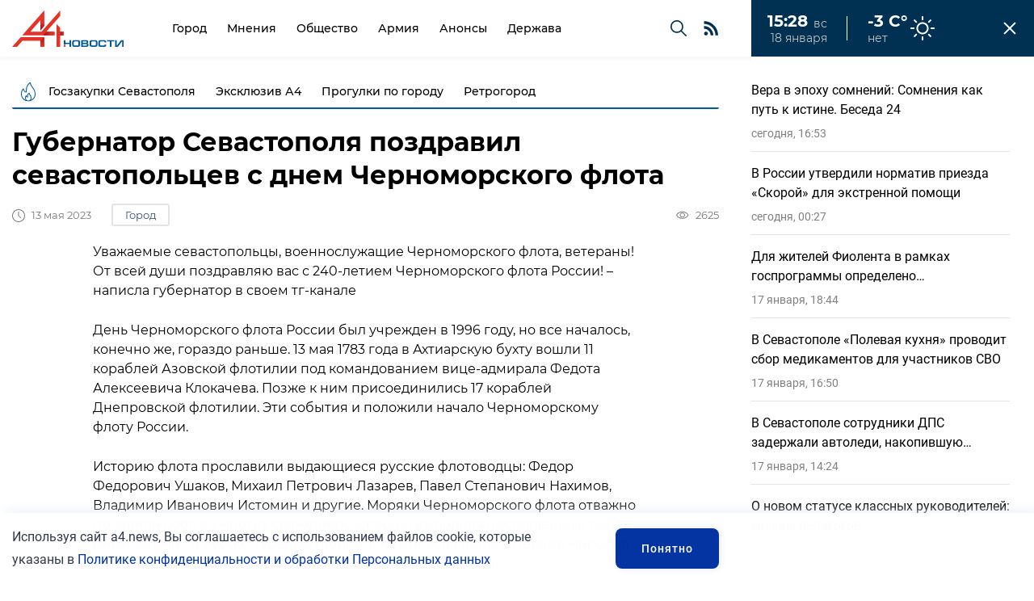

--- FILE ---
content_type: text/html; charset=UTF-8
request_url: https://a4.news/gorod/gubernator_sevastopolya_pozdravil_sevastopolcev_s_dnem_chernomorskogo_flota
body_size: 15187
content:
<!DOCTYPE html>

<html lang="ru">

<head>

	<meta charset="UTF-8" />

	<title>Губернатор Севастополя поздравил севастопольцев с днем Черноморского флота</title>

	<meta name="description" content="Губернатор Севастополя поздравил севастопольцев с днем Черноморского флота" />

	<meta name="keywords" content="Губернатор Севастополя поздравил севастопольцев с днем Черноморского флота" />

	<meta name="viewport" content="width=device-width, initial-scale=1, maximum-scale=1.0, user-scalable=no" />

	<script>
		function fxMobileCheck() {
			var mobile = 550
			var value
			if (window.screen.width <= mobile) {
				value = 'width=' + mobile + ', maximum-scale=1.0, user-scalable=no'
			} else {
				value = 'width=device-width, initial-scale=1, maximum-scale=1.0, user-scalable=no'
			}
			document.querySelector('meta[name=viewport]').setAttribute("content", value)
		}
		fxMobileCheck()
		window.addEventListener('resize', function () {
			fxMobileCheck()
		})
	</script>



	<!--< if($this->settings[3]){ >

		<link rel="shortcut icon" href="<= $this->settings[3]; >" type="image/x-icon"> 

	< } >	-->

	<link rel="apple-touch-icon" sizes="180x180" href="/assets/img/favicon/apple-touch-icon.png">
	<link rel="icon" type="image/png" sizes="32x32" href="/assets/img/favicon/favicon-32x32.png">
	<link rel="icon" type="image/png" sizes="16x16" href="/assets/img/favicon/favicon-16x16.png">
	<link rel="manifest" href="/assets/img/favicon/site.webmanifest">
	<link rel="mask-icon" href="/assets/img/favicon/safari-pinned-tab.svg" color="#e7302a">
	<meta name="msapplication-TileColor" content="#ffffff">
	<meta name="theme-color" content="#ffffff">

	<meta name="yandex-verification" content="16b06e3655d8f38d" />
	

	<link rel="stylesheet" href="/css/main.min.css?v=0002" />
	<link rel="stylesheet" href="/css/swiper-bundle.css">
	<link rel="stylesheet" href="/css/swiper-bundle.min.css">
	<link rel="stylesheet" href="/css/update.css?v=17604564445" />

	<meta itemprop="keywords" name="keywords" content="Губернатор Севастополя поздравил севастопольцев с днем Черноморского флота">
	<meta property="og:type" content="website" />
	<meta property="og:title" content="Губернатор Севастополя поздравил севастопольцев с днем Черноморского флота" />
	<meta data-rh="true" name="twitter:title" content="Губернатор Севастополя поздравил севастопольцев с днем Черноморского флота"/>
	<meta data-rh="true" property="og:type" content="article"/>
	<meta data-rh="true" name="twitter:card" content="summary_large_image"/>
	
			<meta itemprop="description" property="og:description" content="Губернатор Севастополя поздравил севастопольцев с днем Черноморского флота" />
		<meta data-rh="true" name="twitter:description" content="Губернатор Севастополя поздравил севастопольцев с днем Черноморского флота"/>
		<meta property="og:url" content="https://a4.news/gorod/gubernator_sevastopolya_pozdravil_sevastopolcev_s_dnem_chernomorskogo_flota" />
			<meta property="og:image" content="https://a4.news/dir_images/texts_file_5023_l.jpg" />
		<meta data-rh="true" name="twitter:image" content="https://a4.news/dir_images/texts_file_5023_l.jpg"/>
		<meta property="og:site_name" content="https://a4.news"/>
	<meta name="twitter:site" content="https://a4.news">

</head>

<body class="n_lenta_translate">
	<header class="n_header" new-font>
		<div class="container">
			<a href="/" class="n_logo">
				<img src="/assets/img/n_logo.svg" alt="А4 Новости">
			</a>
			<nav class="n_navigation">
				<div class="nav_wrap">
							<a href="/texts/show_group/gorod" class="">Город</a>
		<a href="/texts/show_group/mneniya" class="">Мнения</a>
		<a href="/texts/show_group/obshhestvo" class="">Общество</a>
		<a href="/texts/show_group/armiya" class="">Армия</a>
		<a href="/texts/show_group/anonsy" class="">Анонсы</a>
		<a href="/texts/show_group/derzhava1" class="">Держава</a>
				</div>
				<button class="nav_mobile" popup="newmenu" title="Меню"><span></span></button>
				<a href="/search" class="nav_search" title="Поиск"></a>
				<a href="/rsspage.html" class="nav_rss"></a>
			</nav>
			<div class="n_timenow">
				<div class="clock">
					<div class="up">
						<span class="time"></span>
						<span class="day"></span>
					</div>
					<div class="down">
						<span class="date"></span>
					</div>
				</div>
				<div class="weather clear">
					<span class="temp">-3 С°</span>
					<span class="weat">нет</span>
				</div>
			</div>
		</div>
	</header>
	
	<div class="n_hot" new-font>
		<div class="container">
			<div class="hot_tags">
					<a href="/texts/show_theme/goszakupki_sevastopolya" class="tag">Госзакупки Севастополя</a>
	<a href="/texts/show_theme/eksklyuziv" class="tag">Эксклюзив А4</a>
	<a href="/texts/show_theme/istoriya_sevastopolya" class="tag">Прогулки по городу</a>
	<a href="/texts/show_theme/retrogorod" class="tag">Ретрогород</a>
			</div>
		</div>
	</div>

		<div class="n_lenta">
		<div class="n_lenta__head">
			<span class="n_lenta__title">Лента новостей</span>
			<button class="n_lenta__close"></button>
		</div>
		<div class="n_lenta__list intro_list" data-page_num='1'>
					<div class="intro_item" image="/dir_images/900x600/texts_file_9898_l.jpg">
			<a href="/mneniya/vera_v_epoxu_somnenij_somneniya_kak_put_k_istine_beseda_24" class="title">Вера в эпоху сомнений: Сомнения как путь к истине. Беседа 24</a>
			<div class="params_line">
				<time class="time" datetime="18-01-2026 16:53"></time>
				<span class="views">44</span>
				<a href="/texts/show_group/mneniya" class="tag">Мнения</a>
			</div>
		</div>
		<div class="intro_item" image="/dir_images/900x600/texts_file_9897_l.jpg">
			<a href="/obshhestvo/v_rossii_utverdili_normativ__priezda_skoroj_dlya_ekstrennoj_pomoshhi" class="title">В России утвердили норматив  приезда «Скорой» для экстренной помощи</a>
			<div class="params_line">
				<time class="time" datetime="18-01-2026 00:27"></time>
				<span class="views">54</span>
				<a href="/texts/show_group/obshhestvo" class="tag">Общество</a>
			</div>
		</div>
		<div class="intro_item" image="/dir_images/900x600/texts_file_9895_l.jpg">
			<a href="/gorod/_dlya_zhitelej_fiolenta_v_ramkax_gosprogrammy_opredeleno_finansirovanie_dlya_vodoprovoda_i_podstancii_" class="title"> Для жителей Фиолента в рамках госпрограммы определено финансирование для водопровода и подстанции </a>
			<div class="params_line">
				<time class="time" datetime="17-01-2026 18:44"></time>
				<span class="views">753</span>
				<a href="/texts/show_group/gorod" class="tag">Город</a>
			</div>
		</div>
		<div class="intro_item" image="/dir_images/900x600/texts_file_9894_l.jpg">
			<a href="/gorod/v_sevastopole_polevaya_kuxnya_provodit_sbor_medikamentov_dlya_uchastnikov_svo_" class="title">В Севастополе «Полевая кухня» проводит сбор медикаментов для участников СВО </a>
			<div class="params_line">
				<time class="time" datetime="17-01-2026 16:50"></time>
				<span class="views">1004</span>
				<a href="/texts/show_group/gorod" class="tag">Город</a>
			</div>
		</div>
		<div class="intro_item" image="/dir_images/900x600/texts_file_9893_l.jpg">
			<a href="/proisshestviya/v_sevastopole_sotrudniki_dps_zaderzhali_avtoledi_nakopivshuyu_vnushitelnuyu_summu_neoplachennyx_dolgov" class="title">В Севастополе сотрудники ДПС задержали автоледи, накопившую внушительную сумму неоплаченных долгов</a>
			<div class="params_line">
				<time class="time" datetime="17-01-2026 14:24"></time>
				<span class="views">40</span>
				<a href="/texts/show_group/proisshestviya" class="tag">Происшествия</a>
			</div>
		</div>
		<div class="intro_item" image="/dir_images/900x600/texts_file_9892_l.jpg">
			<a href="/mneniya/o_novom_statuse_klassnyx_rukovoditelej_mnenie_pedagogov" class="title">О новом статусе классных руководителей: мнение педагогов</a>
			<div class="params_line">
				<time class="time" datetime="17-01-2026 00:47"></time>
				<span class="views">81</span>
				<a href="/texts/show_group/mneniya" class="tag">Мнения</a>
			</div>
		</div>
		<div class="intro_item" image="/dir_images/900x600/texts_file_9891_l.jpg">
			<a href="/armiya/v_sevastopole_prostilis__s__mladshim_serzhantom_alekseem_viktorovichem_cvetkovym" class="title">В Севастополе простились  с  младшим сержантом Алексеем Викторовичем Цветковым</a>
			<div class="params_line">
				<time class="time" datetime="16-01-2026 22:24"></time>
				<span class="views">1896</span>
				<a href="/texts/show_group/armiya" class="tag">Армия</a>
			</div>
		</div>
		<div class="intro_item" image="/dir_images/900x600/texts_file_9889_l.jpg">
			<a href="/gorod/deptrans_sevastopolya_zaplatit_450_tys_rublej_postradavshej_na_nebezopasnoj_lestnice" class="title">Дептранс Севастополя заплатит 450 тыс. рублей пострадавшей на небезопасной лестнице</a>
			<div class="params_line">
				<time class="time" datetime="16-01-2026 16:29"></time>
				<span class="views">1007</span>
				<a href="/texts/show_group/gorod" class="tag">Город</a>
			</div>
		</div>
		<div class="intro_item" image="/dir_images/900x600/texts_file_9888_l.jpg">
			<a href="/gorod/sud_likvidiroval_lgotnyj_uchastok_sformirovannyj_na_doroge_v_tsn_granit" class="title">Суд ликвидировал льготный участок, сформированный на дороге в ТСН «Гранит»</a>
			<div class="params_line">
				<time class="time" datetime="16-01-2026 16:03"></time>
				<span class="views">2577</span>
				<a href="/texts/show_group/gorod" class="tag">Город</a>
			</div>
		</div>
		<div class="intro_item" image="/dir_images/900x600/texts_file_9887_l.jpg">
			<a href="/ekonomika/nds_na_usn_v_2026_godu_otvety_na_samye_aktualnye_voprosy_mozhno_najti_na_sajte_fns_rossii" class="title">НДС на УСН в 2026 году: ответы на самые актуальные вопросы можно найти на сайте ФНС России</a>
			<div class="params_line">
				<time class="time" datetime="16-01-2026 14:11"></time>
				<span class="views">42</span>
				<a href="/texts/show_group/ekonomika" class="tag">Экономика</a>
			</div>
		</div>
		<div class="intro_item" image="/dir_images/900x600/texts_file_9886_l.jpg">
			<a href="/gorod/pravitelstvo_sevastopolya_utverdilo_izmeneniya_shtatnoj_chislennosti__rabotnikov_gosuchrezhdenij" class="title">Правительство Севастополя утвердило изменения штатной численности  работников госучреждений</a>
			<div class="params_line">
				<time class="time" datetime="16-01-2026 14:04"></time>
				<span class="views">61</span>
				<a href="/texts/show_group/gorod" class="tag">Город</a>
			</div>
		</div>
		<div class="intro_item" image="/dir_images/900x600/texts_file_9885_l.jpg">
			<a href="/proisshestviya/popytka_terakta_predotvrashhena_v_sevastopole" class="title">Попытка теракта предотвращена в Севастополе</a>
			<div class="params_line">
				<time class="time" datetime="16-01-2026 13:44"></time>
				<span class="views">714</span>
				<a href="/texts/show_group/proisshestviya" class="tag">Происшествия</a>
			</div>
		</div>
		<div class="intro_item" image="/dir_images/900x600/texts_file_9884_l.jpg">
			<a href="/gorod/_na_reshenie_dorozhnyx_problem_kazachej_buxty_i_fiolenta_vydeleno_115__mlrd_rublej" class="title"> На решение дорожных проблем Казачьей бухты и Фиолента выделено 11,5  млрд рублей</a>
			<div class="params_line">
				<time class="time" datetime="15-01-2026 20:50"></time>
				<span class="views">3476</span>
				<a href="/texts/show_group/gorod" class="tag">Город</a>
			</div>
		</div>
		<div class="intro_item" image="/dir_images/900x600/texts_file_9882_l.jpg">
			<a href="/gorod/zhitelnica_balaklavy_nakopila_polmilliona_dolgov_za_kommunalnye_uslugi" class="title">Жительница Балаклавы накопила полмиллиона долгов за коммунальные услуги</a>
			<div class="params_line">
				<time class="time" datetime="15-01-2026 18:03"></time>
				<span class="views">1770</span>
				<a href="/texts/show_group/gorod" class="tag">Город</a>
			</div>
		</div>
		<div class="intro_item" image="/dir_images/900x600/texts_file_9883_l.jpg">
			<a href="/gorod/ot_avtomojki_v_naximovskom_rajone_potrebovali_vzyat_stoki_pod_kontrol" class="title">От автомойки в Нахимовском районе потребовали взять стоки под контроль</a>
			<div class="params_line">
				<time class="time" datetime="15-01-2026 15:06"></time>
				<span class="views">1689</span>
				<a href="/texts/show_group/gorod" class="tag">Город</a>
			</div>
		</div>
		<div class="intro_item" image="/dir_images/900x600/texts_file_9881_l.jpg">
			<a href="/gorod/na_marshrute_katerov_gorod__inkerman_vvodyatsya_dva_dopolnitelnyx_rejsa" class="title">На маршруте катеров «Город – Инкерман» вводятся два дополнительных рейса</a>
			<div class="params_line">
				<time class="time" datetime="15-01-2026 12:59"></time>
				<span class="views">2004</span>
				<a href="/texts/show_group/gorod" class="tag">Город</a>
			</div>
		</div>
		<div class="intro_item" image="/dir_images/900x600/texts_file_9880_l.jpg">
			<a href="/gorod/zhiteli_doma_8_po_ul_gogolya_poluchili_massovye_predpisaniya_sevnaslediya" class="title">Жители дома №8 по ул. Гоголя получили массовые предписания Севнаследия</a>
			<div class="params_line">
				<time class="time" datetime="15-01-2026 12:42"></time>
				<span class="views">1411</span>
				<a href="/texts/show_group/gorod" class="tag">Город</a>
			</div>
		</div>
		<div class="intro_item" image="/dir_images/900x600/texts_file_9879_l.jpg">
			<a href="/gorod/pravila_naznacheniya_edinogo_posobiya__v_2026_godu_chto_izmenilos_dlya_sevastopolskix__semej_" class="title">Правила назначения единого пособия  в 2026 году: что изменилось для севастопольских  семей </a>
			<div class="params_line">
				<time class="time" datetime="15-01-2026 12:15"></time>
				<span class="views">93</span>
				<a href="/texts/show_group/gorod" class="tag">Город</a>
			</div>
		</div>
		<div class="intro_item" image="/dir_images/900x600/texts_file_9878_l.jpg">
			<a href="/gorod/kompaniya_iz_belarusi_provedet_gaz_na_fiolent_k_2029_godu" class="title">Компания из Беларуси проведет газ на Фиолент к 2029 году</a>
			<div class="params_line">
				<time class="time" datetime="14-01-2026 19:41"></time>
				<span class="views">3371</span>
				<a href="/texts/show_group/gorod" class="tag">Город</a>
			</div>
		</div>
		<div class="intro_item" image="/dir_images/900x600/texts_file_9877_l.jpg">
			<a href="/gorod/za_nelegalnyj_detskij_lager_v_rajone_kazachej_buxty_naznachen_shtraf_chetvert_milliona_rublej_" class="title">За нелегальный детский лагерь в районе Казачьей бухты назначен штраф в четверть миллиона рублей </a>
			<div class="params_line">
				<time class="time" datetime="14-01-2026 17:14"></time>
				<span class="views">1413</span>
				<a href="/texts/show_group/gorod" class="tag">Город</a>
			</div>
		</div>
		<div class="intro_item" image="/dir_images/900x600/texts_file_9876_l.jpg">
			<a href="/gorod/posle_vmeshatelstva_prokuratury_deptrans_provel_remont_dorogi_v_s_rossoshanka" class="title">После вмешательства прокуратуры Дептранс провел ремонт дороги в с. Россошанка</a>
			<div class="params_line">
				<time class="time" datetime="14-01-2026 17:08"></time>
				<span class="views">1632</span>
				<a href="/texts/show_group/gorod" class="tag">Город</a>
			</div>
		</div>
		<div class="intro_item" image="/dir_images/900x600/texts_file_9875_l.jpg">
			<a href="/proisshestviya/sotrudniki_narkokontrolya_sevastopolya_zakryli_semejnyj_biznes_" class="title">Сотрудники наркоконтроля Севастополя закрыли «семейный бизнес» </a>
			<div class="params_line">
				<time class="time" datetime="14-01-2026 17:01"></time>
				<span class="views">826</span>
				<a href="/texts/show_group/proisshestviya" class="tag">Происшествия</a>
			</div>
		</div>
		<div class="intro_item" image="/dir_images/900x600/texts_file_9874_l.jpg">
			<a href="/gorod/upravlenie_rosreestra_po_sevastopolyu_raspolozhilos_na_ulice_mayakovskogo" class="title">Управление Росреестра по Севастополю расположилось на улице Маяковского</a>
			<div class="params_line">
				<time class="time" datetime="14-01-2026 16:51"></time>
				<span class="views">1044</span>
				<a href="/texts/show_group/gorod" class="tag">Город</a>
			</div>
		</div>
		<div class="intro_item" image="/dir_images/900x600/texts_file_9873_l.jpg">
			<a href="/kolumnisty/rozhdestvo_v_lukomore_prazdnik_kotoryj_uchit_zhizni_i_lyubvi" class="title">Рождество в «Лукоморье»: праздник, который учит жизни и любви</a>
			<div class="params_line">
				<time class="time" datetime="14-01-2026 15:07"></time>
				<span class="views">489</span>
				<a href="/texts/show_group/kolumnisty" class="tag">Колумнисты</a>
			</div>
		</div>
		<div class="intro_item" image="/dir_images/900x600/texts_file_9872_l.jpg">
			<a href="/gorod/v_sevastopole_sozdadut_rabochuyu_gruppu_dlya_resheniya_problemy_energosnabzheniya_" class="title">В Севастополе создадут рабочую группу для решения проблемы энергоснабжения </a>
			<div class="params_line">
				<time class="time" datetime="14-01-2026 14:40"></time>
				<span class="views">112</span>
				<a href="/texts/show_group/gorod" class="tag">Город</a>
			</div>
		</div>
		<div class="intro_item" image="/dir_images/900x600/texts_file_9871_l.jpg">
			<a href="/gorod/kogda_nachnetsya_rekonstrukciya_mosta_u_zheleznodorozhnogo_vokzala_sevastopolya" class="title">Когда начнется реконструкция моста у железнодорожного вокзала Севастополя?</a>
			<div class="params_line">
				<time class="time" datetime="14-01-2026 11:31"></time>
				<span class="views">2096</span>
				<a href="/texts/show_group/gorod" class="tag">Город</a>
			</div>
		</div>
		<div class="intro_item" image="/dir_images/900x600/texts_file_9870_l.jpg">
			<a href="/gorod/pochemu_robototexnika_v_kazachej_buxte_perestala_byt_besplatnoj" class="title">Почему робототехника в Казачьей бухте перестала быть бесплатной?</a>
			<div class="params_line">
				<time class="time" datetime="13-01-2026 17:53"></time>
				<span class="views">1891</span>
				<a href="/texts/show_group/gorod" class="tag">Город</a>
			</div>
		</div>
		<div class="intro_item" image="/dir_images/900x600/texts_file_9869_l.jpg">
			<a href="/gorod/dlya_stroitelstva_ochistnyx_sooruzhenij_v_karantinnoj_buxte_trebuetsya_federalnaya_zemlya" class="title">Для строительства очистных сооружений в Карантинной бухте требуется федеральная земля</a>
			<div class="params_line">
				<time class="time" datetime="13-01-2026 13:18"></time>
				<span class="views">1224</span>
				<a href="/texts/show_group/gorod" class="tag">Город</a>
			</div>
		</div>
		<div class="intro_item" image="/dir_images/900x600/texts_file_9868_l.jpg">
			<a href="/gorod/gubernator_sevastopolya_naznachil_novogo_rukovoditelya_departamenta_ekonomicheskogo_razvitiya_" class="title">Губернатор Севастополя назначил нового руководителя департамента экономического развития </a>
			<div class="params_line">
				<time class="time" datetime="13-01-2026 11:28"></time>
				<span class="views">1827</span>
				<a href="/texts/show_group/gorod" class="tag">Город</a>
			</div>
		</div>
		<div class="intro_item" image="/dir_images/900x600/texts_file_9867_l.jpg">
			<a href="/armiya/nagrada_nashla_geroya__upolnomochennyj_popravam_cheloveka_v_sevastopole" class="title">Награда нашла героя — Уполномоченный поправам человека в Севастополе</a>
			<div class="params_line">
				<time class="time" datetime="13-01-2026 10:06"></time>
				<span class="views">1225</span>
				<a href="/texts/show_group/armiya" class="tag">Армия</a>
			</div>
		</div>
		</div>
	</div>
	<button class="n_lenta__call">
		<p>Лента <span>новостей</span></p>
	</button>
		
	<main class="n_main" new-font>
		<section class="page">
			<div class="container margins">
				<h1 class="page_name">

	Губернатор Севастополя поздравил севастопольцев с днем Черноморского флота
</h1>

<div class="page_header">

	<div class="status">

		<time class="counter time" datetime="13-05-2023 12:07"></time>

					<a href="/texts/show_group/gorod" class="tag_link">Город</a>
				

	</div>

	<p class="counters">

		<span class="counter comments">0</span>

		<span class="counter views">2625</span>

	</p>

</div>

<div class="page_content">
	<!-- subscribe для тела новости -->
	<!--<div class="insubscribe">
		<span class="name">Подпишитесь на рассылку</span>
		<form class="subscribe ajax-subscribr">

				<div class="inputs">

					<input type="email" placeholder="Введите свой E-mail">

					<input type="submit" value="Подписаться">

				</div>

				<p>Нажимая кнопку «Подписаться», вы даёте согласие на обработку своих персональных данных.</p>

			</form>
	</div>-->

	
	<!-- хз, где находятся блоки -->
	<!--
		<article class="news_person checked" style="grid-area: person1 / person1 / person1 / person1;">
				<div class="image_area">
					<img src="/dir_images/330x256/texts_file_16_l.jpg" alt="" draggable="false">
				</div>
				<div class="content_area">
					<a class="title" href="/texts/show/pamyatniki_sevastopolya_naximov_pavel_stepanovich"></a>
					<p class="text"></p>
					<a href="/texts/show/pamyatniki_sevastopolya_naximov_pavel_stepanovich" class="tag_link">Мнение</a>
					!!!!!!!!!!!!!!! a.tag_link можно обернуть в <div class="status">СЮДА A.tag_link + time, если нужно</div>
				</div>
				<p class="author">
					!!!!! <div class="image_area">!!! img фото редактора</div>
					<a href="/texts/show_user/4" class="name">Колесников Борис</a>
					<span class="who">!!!!!!!!!! ?</span>
				</p>
				<p class="counters">
					!!!! можно counters убрать, их на single нет, а он как основа взят.
				</p>
			</article>
			-->
		<p>Уважаемые севастопольцы, военнослужащие Черноморского флота, ветераны! От всей души поздравляю вас с 240-летием Черноморского флота России! &ndash; написла губернатор в своем тг-канале</p>

<p>День Черноморского флота России был учрежден в 1996 году, но все началось, конечно же, гораздо раньше. 13 мая 1783 года в Ахтиарскую бухту вошли 11 кораблей Азовской флотилии под командованием вице-адмирала Федота Алексеевича Клокачева. Позже к ним присоединились 17 кораблей Днепровской флотилии. Эти события и положили начало Черноморскому флоту России.</p>

<p>Историю флота прославили выдающиеся русские флотоводцы: Федор Федорович Ушаков, Михаил Петрович Лазарев, Павел Степанович Нахимов, Владимир Иванович Истомин и другие. Моряки Черноморского флота отважно проявили себя во многих сражениях, успешно выполняя поставленные перед ними задачи - в Русско-турецкой войне, в Крымской войне, в Первой мировой войне и, конечно же, в годы Великой Отечественной войны.</p>

<p>При распаде Советского Союза Украина пыталась переподчинить&nbsp; себе Черноморский флот, но адмирал Игорь Владимирович Касатонов, на тот момент командующий флотом, сохранил нашу гордость. После образования СНГ, не стал выполнять требование президента Украины о принятии Черноморским флотом украинской присяги. Наоборот, издал свой приказ, запрещавший подчинённым присягать У&shy;краине. Одновременно выступал по местному ТВ, разъяснял, что присягу офицер даёт один раз в жизни, говорил, что Севастополь русский город, что Россия правопреемница СССР, значит, и Черноморский флот - россий&shy;ский!</p>

<p>Легендарный Севастополь основанный как главная база флота - спустя века продолжает гордо держать это знамя. Сегодня наши моряки-черноморцы вновь на переднем крае борьбы с нацистами. Сражаются за нашу страну, за Севастополь!</p>

<p>Мы знаем много о заслугах наших защитников, но я точно уверен, что однажды, с подвигов наших моряков-черноморцев снимут гриф &laquo;совершенно секретно&raquo; и мы&nbsp; услышим еще больше героических историй о тех, кто живет с нами рядом.</p>

<p>Спасибо за службу, за верность Родине! Победа будет за нами!</p>

<p>С Днём Черноморского флота!</p>

</div>

<div class="page_end">

		
	<div class="page_end_report">
		<div>
			<span class="title">Сообщить новость</span>
			<p class="text">Отправьте свою новость в редакцию, расскажите о проблеме или подкиньте тему для публикации.</p>
		</div>
		<div>
			<a class="send" popup="report" href="#">Написать в редакцию</a>
		</div>
	</div>

	<div class="share_links">

		<span class="title">Поделиться</span>

		<script src="https://yastatic.net/es5-shims/0.0.2/es5-shims.min.js"></script>

		<script src="https://yastatic.net/share2/share.js"></script>

		<div class="ya-share2" data-services="vkontakte,telegram,odnoklassniki"></div>

	</div>

</div>

<div class="page_comments">

	<div class="list_title">

		<h2>Комментарии <span>0</span></h2>

	</div>

	<div class="comments_list">

		<form class="reply_form2">

			<input type="text" placeholder="Напишите комментарий ..." required name='text'><input type="submit" value="Отправить">
			<input type='hidden' name='texts_id' value='5023'>
			<input type='hidden' name='reply_id' value='0'>
			
		</form>

		
		<div class="comments_link"><a href="#" class="read">Читать все комментарии (0)</a></div>

	</div>

</div>

<div class="page_last">

	<div class="list_title">

		<h2>Последние новости</h2>

	</div>
	<div class="cat_list" data-page_num='1' grid-position-check grid-position-order grid-position-row>
					<article class="cat_item " ratio="1x1">
				<a href="/mneniya/vera_v_epoxu_somnenij_somneniya_kak_put_k_istine_beseda_24" class="image_area"><img src="/dir_images/330x200/texts_file_9898_l.jpg" alt=""></a>
				<time class="time categoryTime" datetime="18-01-2026 16:53"></time>
								<span class="title">Вера в эпоху сомнений: Сомнения как путь к истине. Беседа 24</span>
				<div class="params_line duo white">
					<span class="views">44</span>
					<a href="/texts/show_group/mneniya" class="tag">Мнения</a>
				</div>
			</article>
					<article class="cat_item " ratio="1x1">
				<a href="/obshhestvo/v_rossii_utverdili_normativ__priezda_skoroj_dlya_ekstrennoj_pomoshhi" class="image_area"><img src="/dir_images/330x200/texts_file_9897_l.jpg" alt=""></a>
				<time class="time categoryTime" datetime="18-01-2026 00:27"></time>
								<span class="title">В России утвердили норматив  приезда «Скорой» для экстренной помощи</span>
				<div class="params_line duo white">
					<span class="views">54</span>
					<a href="/texts/show_group/obshhestvo" class="tag">Общество</a>
				</div>
			</article>
					<article class="cat_item mobile" ratio="1x1">
				<a href="/gorod/_dlya_zhitelej_fiolenta_v_ramkax_gosprogrammy_opredeleno_finansirovanie_dlya_vodoprovoda_i_podstancii_" class="image_area"><img src="/dir_images/330x200/texts_file_9895_l.jpg" alt=""></a>
				<time class="time categoryTime" datetime="17-01-2026 18:44"></time>
								<span class="title"> Для жителей Фиолента в рамках госпрограммы определено финансирование для водопровода и подстанции </span>
				<div class="params_line duo white">
					<span class="views">753</span>
					<a href="/texts/show_group/gorod" class="tag">Город</a>
				</div>
			</article>
					<article class="cat_item mobile" ratio="1x1">
				<a href="/gorod/v_sevastopole_polevaya_kuxnya_provodit_sbor_medikamentov_dlya_uchastnikov_svo_" class="image_area"><img src="/dir_images/330x200/texts_file_9894_l.jpg" alt=""></a>
				<time class="time categoryTime" datetime="17-01-2026 16:50"></time>
								<span class="title">В Севастополе «Полевая кухня» проводит сбор медикаментов для участников СВО </span>
				<div class="params_line duo white">
					<span class="views">1004</span>
					<a href="/texts/show_group/gorod" class="tag">Город</a>
				</div>
			</article>
					<article class="cat_item " ratio="1x1">
				<a href="/proisshestviya/v_sevastopole_sotrudniki_dps_zaderzhali_avtoledi_nakopivshuyu_vnushitelnuyu_summu_neoplachennyx_dolgov" class="image_area"><img src="/dir_images/330x200/texts_file_9893_l.jpg" alt=""></a>
				<time class="time categoryTime" datetime="17-01-2026 14:24"></time>
								<span class="title">В Севастополе сотрудники ДПС задержали автоледи, накопившую внушительную сумму неоплаченных долгов</span>
				<div class="params_line duo white">
					<span class="views">40</span>
					<a href="/texts/show_group/proisshestviya" class="tag">Происшествия</a>
				</div>
			</article>
					<article class="cat_item " ratio="1x1">
				<a href="/mneniya/o_novom_statuse_klassnyx_rukovoditelej_mnenie_pedagogov" class="image_area"><img src="/dir_images/330x200/texts_file_9892_l.jpg" alt=""></a>
				<time class="time categoryTime" datetime="17-01-2026 00:47"></time>
								<span class="title">О новом статусе классных руководителей: мнение педагогов</span>
				<div class="params_line duo white">
					<span class="views">81</span>
					<a href="/texts/show_group/mneniya" class="tag">Мнения</a>
				</div>
			</article>
					<article class="cat_item " ratio="1x1">
				<a href="/armiya/v_sevastopole_prostilis__s__mladshim_serzhantom_alekseem_viktorovichem_cvetkovym" class="image_area"><img src="/dir_images/330x200/texts_file_9891_l.jpg" alt=""></a>
				<time class="time categoryTime" datetime="16-01-2026 22:24"></time>
								<span class="title">В Севастополе простились  с  младшим сержантом Алексеем Викторовичем Цветковым</span>
				<div class="params_line duo white">
					<span class="views">1896</span>
					<a href="/texts/show_group/armiya" class="tag">Армия</a>
				</div>
			</article>
					<article class="cat_item " ratio="1x1">
				<a href="/gorod/deptrans_sevastopolya_zaplatit_450_tys_rublej_postradavshej_na_nebezopasnoj_lestnice" class="image_area"><img src="/dir_images/330x200/texts_file_9889_l.jpg" alt=""></a>
				<time class="time categoryTime" datetime="16-01-2026 16:29"></time>
								<span class="title">Дептранс Севастополя заплатит 450 тыс. рублей пострадавшей на небезопасной лестнице</span>
				<div class="params_line duo white">
					<span class="views">1007</span>
					<a href="/texts/show_group/gorod" class="tag">Город</a>
				</div>
			</article>
			</div>
</div>			</div>
		</section>
	</main>

	<footer>

		<div class="container">

			<address class="address">

				<a class="logo" href="/"><img src="/assets/img/02.png" alt="Logotype"></a>
				<div class="footer_text"><p>&copy;2021-2025&nbsp;&quot;А4 Новости&quot;. При использовании материалов сайта ссылка обязательна.</p>

<p>&nbsp;</p>

<p><a href="https://a4.news/pages/show/politic" target="_blank">Политика конфиденциальности и обработки персональных данных</a></p></div>
				<div class="socials">

					<span>Мы в сети</span>

					
					<a href="https://vk.com/a4news" target='_blank'><img src="/assets/img/svg/vk.png" alt=""></a>
					<a href="https://t.me/a4news_sev" target='_blank'><img src="/assets/img/svg/telegram.png" alt=""></a>
					<a href="https://ok.ru/profile/578073170766" target='_blank'><img src="/assets/img/svg/odnokl.png" alt=""></a>
				</div>

				<a class="footer_link phone" ">sevastopol@a4.news</a>

				<a class="footer_link loc" ">+7 (978) 589 90 90</a>

			</address>

			<div class="menu">

				<h6 class="footer_title">Меню</h6>

						<a href="/texts/show_all" class="footer_link">Все новости</a>
		<a href="/texts/show_group/kolumnisty" class="footer_link">Авторские колонки</a>
				
				<br>
				<button class="ticket_button" popup="report">Сообщить новость</button>

			</div>

			<div class="about">

				<h6 class="footer_title">О нас</h6>

				<p class="footer_text"><p>&copy;2021-2025&nbsp;&quot;А4 Новости&quot;. При использовании материалов сайта ссылка обязательна.</p>

<p>&nbsp;</p>

<p><a href="https://a4.news/pages/show/politic" target="_blank">Политика конфиденциальности и обработки персональных данных</a></p></p>

			</div>

			<form class="subscribe ajax-subscribr">

				<div class="inputs">

					<input type="email" placeholder="Введите свой E-mail" required  name='email'>

					<input type="submit" value="Подписаться">

				</div>
				
				<div class="rules">
					<div><input type='checkbox' checked name='is_confirm' id='confirm4' required></div>
					<div><label for='confirm4'>Я соглашаюсь с <a href="http://a4.news/pages/show/politic" target="_blank">Политикой конфиденциальности и обработки персональных данных</a> и&nbsp;даю <a href="http://a4.news/pages/show/soglasie" target="_blank">согласие на обработку персональных данных</a>.</label></div>
				</div>

				<p>Подпишитесь на рассылку «А4 Новости»</p>

			</form>

			<div class="copyright"><div class="copyright_content"><p>&nbsp;</p>

<p>Сетевое издание &laquo;А4 Новости&raquo; (18+) зарегистрировано Федеральной службой по надзору в сфере связи, информационных технологий и массовых коммуникаций (Роскомнадзор). Реестровая запись ЭЛ № ФС 77 - 81474 от 16.07.2021</p>

<p>Учредитель: Общество с ограниченной ответственностью &quot;Инфоаналитика&quot;. Юридический адрес: 299011, г. Севастополь, пр-т Нахимова, дом 11, офис 10</p>

<p>Главный редактор: Колесников Борис Дмитриевич, тел. +7 (978) 811-83-80</p>

<p>&nbsp;</p>

<p>&nbsp;</p>

<p>&nbsp;</p>

<p>Разработка сайта <a href="https://trinity.promo/">TrinityPromo</a></p>
</div> <!-- Yandex.Metrika counter -->
<script type="text/javascript" >
   (function(m,e,t,r,i,k,a){m[i]=m[i]||function(){(m[i].a=m[i].a||[]).push(arguments)};
   m[i].l=1*new Date();
   for (var j = 0; j < document.scripts.length; j++) {if (document.scripts[j].src === r) { return; }}
   k=e.createElement(t),a=e.getElementsByTagName(t)[0],k.async=1,k.src=r,a.parentNode.insertBefore(k,a)})
   (window, document, "script", "https://mc.yandex.ru/metrika/tag.js", "ym");

   ym(67625629, "init", {
        clickmap:true,
        trackLinks:true,
        accurateTrackBounce:true,
        webvisor:true
   });
</script>
<noscript><div><img src="https://mc.yandex.ru/watch/67625629" style="position:absolute; left:-9999px;" alt="" /></div></noscript>
<!-- /Yandex.Metrika counter -->
<!--LiveInternet counter--><a href="//www.liveinternet.ru/click"
target="_blank"><img id="licnt7149" width="31" height="31" style="border:0" 
title="LiveInternet"
src="[data-uri]"
alt=""/></a><script>(function(d,s){d.getElementById("licnt7149").src=
"//counter.yadro.ru/hit?t44.5;r"+escape(d.referrer)+
((typeof(s)=="undefined")?"":";s"+s.width+"*"+s.height+"*"+
(s.colorDepth?s.colorDepth:s.pixelDepth))+";u"+escape(d.URL)+
";h"+escape(d.title.substring(0,150))+";"+Math.random()})
(document,screen)</script><!--/LiveInternet-->
</div>

		</div>

	</footer>
	
	<div class="sCookie">
		<div class="container">
			<div class="sCookie__content">
				<p class="sCookie__content-text">Используя сайт a4.news, Вы&nbsp;соглашаетесь с&nbsp;использованием файлов cookie, которые указаны&nbsp;в&nbsp;<a href="https://a4.news/pages/show/politic" target="_blank">Политике конфиденциальности и&nbsp;обработки Персональных данных</a></p>
				<button class="sCookie__content-accept sButton" data-styles="c2">Понятно</button>
			</div>
		</div>
	</div>

	
	<noindex class="popupArea">
					<div class="popupWindow aside right" popup="lenta">
				<span class="aside_title">Лента новостей</span>
				<button class="popupClose"></button>
				<div class="intro_list" data-page_num='1'>
							<div class="intro_item" image="/dir_images/900x600/texts_file_9898_l.jpg">
			<a href="/mneniya/vera_v_epoxu_somnenij_somneniya_kak_put_k_istine_beseda_24" class="title">Вера в эпоху сомнений: Сомнения как путь к истине. Беседа 24</a>
			<div class="params_line">
				<time class="time" datetime="18-01-2026 16:53"></time>
				<span class="views">44</span>
				<a href="/texts/show_group/mneniya" class="tag">Мнения</a>
			</div>
		</div>
		<div class="intro_item" image="/dir_images/900x600/texts_file_9897_l.jpg">
			<a href="/obshhestvo/v_rossii_utverdili_normativ__priezda_skoroj_dlya_ekstrennoj_pomoshhi" class="title">В России утвердили норматив  приезда «Скорой» для экстренной помощи</a>
			<div class="params_line">
				<time class="time" datetime="18-01-2026 00:27"></time>
				<span class="views">54</span>
				<a href="/texts/show_group/obshhestvo" class="tag">Общество</a>
			</div>
		</div>
		<div class="intro_item" image="/dir_images/900x600/texts_file_9895_l.jpg">
			<a href="/gorod/_dlya_zhitelej_fiolenta_v_ramkax_gosprogrammy_opredeleno_finansirovanie_dlya_vodoprovoda_i_podstancii_" class="title"> Для жителей Фиолента в рамках госпрограммы определено финансирование для водопровода и подстанции </a>
			<div class="params_line">
				<time class="time" datetime="17-01-2026 18:44"></time>
				<span class="views">753</span>
				<a href="/texts/show_group/gorod" class="tag">Город</a>
			</div>
		</div>
		<div class="intro_item" image="/dir_images/900x600/texts_file_9894_l.jpg">
			<a href="/gorod/v_sevastopole_polevaya_kuxnya_provodit_sbor_medikamentov_dlya_uchastnikov_svo_" class="title">В Севастополе «Полевая кухня» проводит сбор медикаментов для участников СВО </a>
			<div class="params_line">
				<time class="time" datetime="17-01-2026 16:50"></time>
				<span class="views">1004</span>
				<a href="/texts/show_group/gorod" class="tag">Город</a>
			</div>
		</div>
		<div class="intro_item" image="/dir_images/900x600/texts_file_9893_l.jpg">
			<a href="/proisshestviya/v_sevastopole_sotrudniki_dps_zaderzhali_avtoledi_nakopivshuyu_vnushitelnuyu_summu_neoplachennyx_dolgov" class="title">В Севастополе сотрудники ДПС задержали автоледи, накопившую внушительную сумму неоплаченных долгов</a>
			<div class="params_line">
				<time class="time" datetime="17-01-2026 14:24"></time>
				<span class="views">40</span>
				<a href="/texts/show_group/proisshestviya" class="tag">Происшествия</a>
			</div>
		</div>
		<div class="intro_item" image="/dir_images/900x600/texts_file_9892_l.jpg">
			<a href="/mneniya/o_novom_statuse_klassnyx_rukovoditelej_mnenie_pedagogov" class="title">О новом статусе классных руководителей: мнение педагогов</a>
			<div class="params_line">
				<time class="time" datetime="17-01-2026 00:47"></time>
				<span class="views">81</span>
				<a href="/texts/show_group/mneniya" class="tag">Мнения</a>
			</div>
		</div>
		<div class="intro_item" image="/dir_images/900x600/texts_file_9891_l.jpg">
			<a href="/armiya/v_sevastopole_prostilis__s__mladshim_serzhantom_alekseem_viktorovichem_cvetkovym" class="title">В Севастополе простились  с  младшим сержантом Алексеем Викторовичем Цветковым</a>
			<div class="params_line">
				<time class="time" datetime="16-01-2026 22:24"></time>
				<span class="views">1896</span>
				<a href="/texts/show_group/armiya" class="tag">Армия</a>
			</div>
		</div>
		<div class="intro_item" image="/dir_images/900x600/texts_file_9889_l.jpg">
			<a href="/gorod/deptrans_sevastopolya_zaplatit_450_tys_rublej_postradavshej_na_nebezopasnoj_lestnice" class="title">Дептранс Севастополя заплатит 450 тыс. рублей пострадавшей на небезопасной лестнице</a>
			<div class="params_line">
				<time class="time" datetime="16-01-2026 16:29"></time>
				<span class="views">1007</span>
				<a href="/texts/show_group/gorod" class="tag">Город</a>
			</div>
		</div>
		<div class="intro_item" image="/dir_images/900x600/texts_file_9888_l.jpg">
			<a href="/gorod/sud_likvidiroval_lgotnyj_uchastok_sformirovannyj_na_doroge_v_tsn_granit" class="title">Суд ликвидировал льготный участок, сформированный на дороге в ТСН «Гранит»</a>
			<div class="params_line">
				<time class="time" datetime="16-01-2026 16:03"></time>
				<span class="views">2577</span>
				<a href="/texts/show_group/gorod" class="tag">Город</a>
			</div>
		</div>
		<div class="intro_item" image="/dir_images/900x600/texts_file_9887_l.jpg">
			<a href="/ekonomika/nds_na_usn_v_2026_godu_otvety_na_samye_aktualnye_voprosy_mozhno_najti_na_sajte_fns_rossii" class="title">НДС на УСН в 2026 году: ответы на самые актуальные вопросы можно найти на сайте ФНС России</a>
			<div class="params_line">
				<time class="time" datetime="16-01-2026 14:11"></time>
				<span class="views">42</span>
				<a href="/texts/show_group/ekonomika" class="tag">Экономика</a>
			</div>
		</div>
		<div class="intro_item" image="/dir_images/900x600/texts_file_9886_l.jpg">
			<a href="/gorod/pravitelstvo_sevastopolya_utverdilo_izmeneniya_shtatnoj_chislennosti__rabotnikov_gosuchrezhdenij" class="title">Правительство Севастополя утвердило изменения штатной численности  работников госучреждений</a>
			<div class="params_line">
				<time class="time" datetime="16-01-2026 14:04"></time>
				<span class="views">61</span>
				<a href="/texts/show_group/gorod" class="tag">Город</a>
			</div>
		</div>
		<div class="intro_item" image="/dir_images/900x600/texts_file_9885_l.jpg">
			<a href="/proisshestviya/popytka_terakta_predotvrashhena_v_sevastopole" class="title">Попытка теракта предотвращена в Севастополе</a>
			<div class="params_line">
				<time class="time" datetime="16-01-2026 13:44"></time>
				<span class="views">714</span>
				<a href="/texts/show_group/proisshestviya" class="tag">Происшествия</a>
			</div>
		</div>
		<div class="intro_item" image="/dir_images/900x600/texts_file_9884_l.jpg">
			<a href="/gorod/_na_reshenie_dorozhnyx_problem_kazachej_buxty_i_fiolenta_vydeleno_115__mlrd_rublej" class="title"> На решение дорожных проблем Казачьей бухты и Фиолента выделено 11,5  млрд рублей</a>
			<div class="params_line">
				<time class="time" datetime="15-01-2026 20:50"></time>
				<span class="views">3476</span>
				<a href="/texts/show_group/gorod" class="tag">Город</a>
			</div>
		</div>
		<div class="intro_item" image="/dir_images/900x600/texts_file_9882_l.jpg">
			<a href="/gorod/zhitelnica_balaklavy_nakopila_polmilliona_dolgov_za_kommunalnye_uslugi" class="title">Жительница Балаклавы накопила полмиллиона долгов за коммунальные услуги</a>
			<div class="params_line">
				<time class="time" datetime="15-01-2026 18:03"></time>
				<span class="views">1770</span>
				<a href="/texts/show_group/gorod" class="tag">Город</a>
			</div>
		</div>
		<div class="intro_item" image="/dir_images/900x600/texts_file_9883_l.jpg">
			<a href="/gorod/ot_avtomojki_v_naximovskom_rajone_potrebovali_vzyat_stoki_pod_kontrol" class="title">От автомойки в Нахимовском районе потребовали взять стоки под контроль</a>
			<div class="params_line">
				<time class="time" datetime="15-01-2026 15:06"></time>
				<span class="views">1689</span>
				<a href="/texts/show_group/gorod" class="tag">Город</a>
			</div>
		</div>
		<div class="intro_item" image="/dir_images/900x600/texts_file_9881_l.jpg">
			<a href="/gorod/na_marshrute_katerov_gorod__inkerman_vvodyatsya_dva_dopolnitelnyx_rejsa" class="title">На маршруте катеров «Город – Инкерман» вводятся два дополнительных рейса</a>
			<div class="params_line">
				<time class="time" datetime="15-01-2026 12:59"></time>
				<span class="views">2004</span>
				<a href="/texts/show_group/gorod" class="tag">Город</a>
			</div>
		</div>
		<div class="intro_item" image="/dir_images/900x600/texts_file_9880_l.jpg">
			<a href="/gorod/zhiteli_doma_8_po_ul_gogolya_poluchili_massovye_predpisaniya_sevnaslediya" class="title">Жители дома №8 по ул. Гоголя получили массовые предписания Севнаследия</a>
			<div class="params_line">
				<time class="time" datetime="15-01-2026 12:42"></time>
				<span class="views">1411</span>
				<a href="/texts/show_group/gorod" class="tag">Город</a>
			</div>
		</div>
		<div class="intro_item" image="/dir_images/900x600/texts_file_9879_l.jpg">
			<a href="/gorod/pravila_naznacheniya_edinogo_posobiya__v_2026_godu_chto_izmenilos_dlya_sevastopolskix__semej_" class="title">Правила назначения единого пособия  в 2026 году: что изменилось для севастопольских  семей </a>
			<div class="params_line">
				<time class="time" datetime="15-01-2026 12:15"></time>
				<span class="views">93</span>
				<a href="/texts/show_group/gorod" class="tag">Город</a>
			</div>
		</div>
		<div class="intro_item" image="/dir_images/900x600/texts_file_9878_l.jpg">
			<a href="/gorod/kompaniya_iz_belarusi_provedet_gaz_na_fiolent_k_2029_godu" class="title">Компания из Беларуси проведет газ на Фиолент к 2029 году</a>
			<div class="params_line">
				<time class="time" datetime="14-01-2026 19:41"></time>
				<span class="views">3371</span>
				<a href="/texts/show_group/gorod" class="tag">Город</a>
			</div>
		</div>
		<div class="intro_item" image="/dir_images/900x600/texts_file_9877_l.jpg">
			<a href="/gorod/za_nelegalnyj_detskij_lager_v_rajone_kazachej_buxty_naznachen_shtraf_chetvert_milliona_rublej_" class="title">За нелегальный детский лагерь в районе Казачьей бухты назначен штраф в четверть миллиона рублей </a>
			<div class="params_line">
				<time class="time" datetime="14-01-2026 17:14"></time>
				<span class="views">1413</span>
				<a href="/texts/show_group/gorod" class="tag">Город</a>
			</div>
		</div>
		<div class="intro_item" image="/dir_images/900x600/texts_file_9876_l.jpg">
			<a href="/gorod/posle_vmeshatelstva_prokuratury_deptrans_provel_remont_dorogi_v_s_rossoshanka" class="title">После вмешательства прокуратуры Дептранс провел ремонт дороги в с. Россошанка</a>
			<div class="params_line">
				<time class="time" datetime="14-01-2026 17:08"></time>
				<span class="views">1632</span>
				<a href="/texts/show_group/gorod" class="tag">Город</a>
			</div>
		</div>
		<div class="intro_item" image="/dir_images/900x600/texts_file_9875_l.jpg">
			<a href="/proisshestviya/sotrudniki_narkokontrolya_sevastopolya_zakryli_semejnyj_biznes_" class="title">Сотрудники наркоконтроля Севастополя закрыли «семейный бизнес» </a>
			<div class="params_line">
				<time class="time" datetime="14-01-2026 17:01"></time>
				<span class="views">826</span>
				<a href="/texts/show_group/proisshestviya" class="tag">Происшествия</a>
			</div>
		</div>
		<div class="intro_item" image="/dir_images/900x600/texts_file_9874_l.jpg">
			<a href="/gorod/upravlenie_rosreestra_po_sevastopolyu_raspolozhilos_na_ulice_mayakovskogo" class="title">Управление Росреестра по Севастополю расположилось на улице Маяковского</a>
			<div class="params_line">
				<time class="time" datetime="14-01-2026 16:51"></time>
				<span class="views">1044</span>
				<a href="/texts/show_group/gorod" class="tag">Город</a>
			</div>
		</div>
		<div class="intro_item" image="/dir_images/900x600/texts_file_9873_l.jpg">
			<a href="/kolumnisty/rozhdestvo_v_lukomore_prazdnik_kotoryj_uchit_zhizni_i_lyubvi" class="title">Рождество в «Лукоморье»: праздник, который учит жизни и любви</a>
			<div class="params_line">
				<time class="time" datetime="14-01-2026 15:07"></time>
				<span class="views">489</span>
				<a href="/texts/show_group/kolumnisty" class="tag">Колумнисты</a>
			</div>
		</div>
		<div class="intro_item" image="/dir_images/900x600/texts_file_9872_l.jpg">
			<a href="/gorod/v_sevastopole_sozdadut_rabochuyu_gruppu_dlya_resheniya_problemy_energosnabzheniya_" class="title">В Севастополе создадут рабочую группу для решения проблемы энергоснабжения </a>
			<div class="params_line">
				<time class="time" datetime="14-01-2026 14:40"></time>
				<span class="views">112</span>
				<a href="/texts/show_group/gorod" class="tag">Город</a>
			</div>
		</div>
		<div class="intro_item" image="/dir_images/900x600/texts_file_9871_l.jpg">
			<a href="/gorod/kogda_nachnetsya_rekonstrukciya_mosta_u_zheleznodorozhnogo_vokzala_sevastopolya" class="title">Когда начнется реконструкция моста у железнодорожного вокзала Севастополя?</a>
			<div class="params_line">
				<time class="time" datetime="14-01-2026 11:31"></time>
				<span class="views">2096</span>
				<a href="/texts/show_group/gorod" class="tag">Город</a>
			</div>
		</div>
		<div class="intro_item" image="/dir_images/900x600/texts_file_9870_l.jpg">
			<a href="/gorod/pochemu_robototexnika_v_kazachej_buxte_perestala_byt_besplatnoj" class="title">Почему робототехника в Казачьей бухте перестала быть бесплатной?</a>
			<div class="params_line">
				<time class="time" datetime="13-01-2026 17:53"></time>
				<span class="views">1891</span>
				<a href="/texts/show_group/gorod" class="tag">Город</a>
			</div>
		</div>
		<div class="intro_item" image="/dir_images/900x600/texts_file_9869_l.jpg">
			<a href="/gorod/dlya_stroitelstva_ochistnyx_sooruzhenij_v_karantinnoj_buxte_trebuetsya_federalnaya_zemlya" class="title">Для строительства очистных сооружений в Карантинной бухте требуется федеральная земля</a>
			<div class="params_line">
				<time class="time" datetime="13-01-2026 13:18"></time>
				<span class="views">1224</span>
				<a href="/texts/show_group/gorod" class="tag">Город</a>
			</div>
		</div>
		<div class="intro_item" image="/dir_images/900x600/texts_file_9868_l.jpg">
			<a href="/gorod/gubernator_sevastopolya_naznachil_novogo_rukovoditelya_departamenta_ekonomicheskogo_razvitiya_" class="title">Губернатор Севастополя назначил нового руководителя департамента экономического развития </a>
			<div class="params_line">
				<time class="time" datetime="13-01-2026 11:28"></time>
				<span class="views">1827</span>
				<a href="/texts/show_group/gorod" class="tag">Город</a>
			</div>
		</div>
		<div class="intro_item" image="/dir_images/900x600/texts_file_9867_l.jpg">
			<a href="/armiya/nagrada_nashla_geroya__upolnomochennyj_popravam_cheloveka_v_sevastopole" class="title">Награда нашла героя — Уполномоченный поправам человека в Севастополе</a>
			<div class="params_line">
				<time class="time" datetime="13-01-2026 10:06"></time>
				<span class="views">1225</span>
				<a href="/texts/show_group/armiya" class="tag">Армия</a>
			</div>
		</div>
				</div>
			</div>
					
		<div class="popupWindow aside left" popup="newmenu">
			<span class="aside_title">Меню</span>
			<nav class="menu_nav">
						<a href="/texts/show_group/gorod" class="">Город</a>
		<a href="/texts/show_group/mneniya" class="">Мнения</a>
		<a href="/texts/show_group/obshhestvo" class="">Общество</a>
		<a href="/texts/show_group/armiya" class="">Армия</a>
		<a href="/texts/show_group/anonsy" class="">Анонсы</a>
		<a href="/texts/show_group/derzhava1" class="">Держава</a>
			</nav>
			<div class="menu_ticket">
				<span class="ticket_title">Сообщить новость</span>
				<p class="ticket_description">Отправьте свою новость в редакцию, расскажите о проблеме или подкиньте тему для публикации</p>
				<button class="ticket_button" popup="report">Написать в редакцию</button>
			</div>
			<button class="popupClose"></button>
		</div>

		<div class="popupWindow" popup="cabinet">

			<a href="#" class="logo"><img src="/assets/img/svg/logo-color.svg" alt=""></a>

			<form class="login" action="#">

				<span class="title">Личный кабинет</span>

				<label>

					<input type="text" name='login' placeholder="Телефон или e-mail" required>

				</label>

				<label>

					<input type="password" name='password' placeholder="Пароль" required>

				</label>

				<span class="error"></span>

				<input type="submit" value="Войти">

				<div class="form_footer">

					<button class="forgot">Забыли пароль?</button>

					<button class="create">Создать аккаунт</button>

				</div>

			</form>

			<form class="create reg-form" action="#">

				<span class="title">Регистрация в личном кабинете</span>

				<label>

					<input type="email" placeholder="E-mail" name='email' required>

				</label>

				<label password>

					<input type="password" name='password' id='pwd1' placeholder="Придумайте пароль" required>

					<button class="toggle"></button>

				</label>

				<label password>

					<input type="password" id='pwd2' placeholder="Повторите пароль" required>

					<button class="toggle"></button>

				</label>

				<span class="error">Такой e-mail уже используется</span>

				<input type="submit" value="Регистрация">

				<div class="form_footer">

					<button class="forgot">Забыли пароль?</button>

					<button class="login">Войти в аккаунт</button>

				</div>

			</form>

			<form class="forgot remember-form" action="#">

				<span class="title">Восстановление пароля</span>

				<label>

					<input type="text" placeholder="Ваш телефон или e-mail" name='login'>

				</label>

				<span class="error"></span>

				<input type="submit" value="Далее">

				<div class="form_footer">

					<button class="login">Войти в аккаунт</button>

					<button class="create">Создать аккаунт</button>

				</div>

			</form>

			<button class="popupClose"></button>

		</div>

		<div class="popupWindow" popup="report">

			<a href="#" class="logo"><img src="/assets/img/svg/logo-color.svg" alt=""></a>

			<span class="title">Связь с редакцией</span>

			<p class="text"><b>Пожалуйста, оставьте настоящие данные, чтобы мы могли связаться с вами и уточнить информацию.</b> При необходимости мы гарантируем вам анонимность.</p>

			<form class="report ajax" action="#">

				<label>

					<input type="text" placeholder="Ваше имя" name='name' required>

				</label>

				<label>

					<input type="text" placeholder="Телефон или e-mail"  name='phone' required>

				</label>

				<textarea placeholder="Текст сообщения" name='text' required></textarea>

				<input type="file" name="file" id="file" class="input-file">

				<label for="file" class="btn btn-tertiary js-labelFile">

					<span class="js-fileName">Загрузить файл</span>

				</label>

				<div class="rules">
					<div><input type='checkbox' checked name='is_confirm' id='confirm2' required></div>
					<div><label for='confirm2'>Я соглашаюсь с <a href="http://a4.news/pages/show/politic" target="_blank">Политикой конфиденциальности и обработки персональных данных</a> и&nbsp;даю <a href="http://a4.news/pages/show/soglasie" target="_blank">согласие на обработку персональных данных</a>.</label></div>
				</div>

				<span class="error"></span>

				<input type="submit" value="Отправить">

			</form>

			<button class="popupClose"></button>

		</div>

		<div class="popupWindow" popup="menu">

			<span class="title">Все рубрики</span>

			<div class="links_list">

				<div class="main">

							<a href="/texts/show_group/gorod" class="">Город</a>
		<a href="/texts/show_group/mneniya" class="">Мнения</a>
		<a href="/texts/show_group/obshhestvo" class="">Общество</a>
		<a href="/texts/show_group/armiya" class="">Армия</a>
		<a href="/texts/show_group/anonsy" class="">Анонсы</a>
		<a href="/texts/show_group/derzhava1" class="">Держава</a>

				</div>

				<div class="dop">

							<a href="/texts/show_group/turizm" class="">Туризм</a>

				</div>

			</div>

			<button class="popupClose"></button>

		</div>

		

		
			<div class="popupWindow" popup="soclogin">

				<a href="/" class="logo"><img src="/assets/img/svg/logo-color.svg" alt=""></a>

				<span class="title">Личный кабинет пользователя</span>

				<form action='#' class='login-form' style='width: 100%;'>
					<div class="socloginform">
						<label>
		
							<input type="text" name='login' placeholder="E-mail" required>
		
						</label>
		
						<label>
		
							<input type="password" name='password' placeholder="Пароль" required>
		
						</label>
						<span class='error'></span>
						<input type="submit" value="Войти">
						<button class="socloginregister" popup="cabinet">Регистрация аккаунта</button>
					</div>
				</form>
	
				<span class="title subtitle">или воспользуйтесь аккаунтом в соц. сетях</span>

				<p class="soc_text">Зайдите через вашу социальную сеть, чтобы иметь возможность комментировать и оценивать комментарии пользователей.</p>

				<script src="//ulogin.ru/js/ulogin.js"></script>

				<div id="uLogin" data-ulogin="display=panel;theme=flat;fields=first_name,last_name;providers=vkontakte,google,twitter,facebook,odnoklassniki;hidden=;redirect_uri=;mobilebuttons=0;callback=login_delay"></div>

				<button class="popupClose"></button>
			</div>

		

			<div class="popupWindow text" popup="createthx">

				<a href="#" class="logo"><img src="/assets/img/svg/logo-color.svg" alt=""></a>

				<span class="title">Аккаунт успешно создан</span>

				<p class="text">Lorem ipsum dolor sit amet consectetur adipisicing elit. Perspiciatis, earum?</p>

				<button class="popupClose"></button>

			</div>

		
		<div class="popupWindow text" popup="forgotthx">

			<a href="#" class="logo"><img src="/assets/img/svg/logo-color.svg" alt=""></a>

			<span class="title">Ссылка отправлена на почту</span>

			<p class="text">Вам отправлено письмо на указанную почту. Перейдите по ссылке в письме и завершите регистрацию.</p>

			<button class="popupClose"></button>

		</div>

		<div class="popupWindow text" popup="subscribeThx">

			<a href="#" class="logo"><img src="/assets/img/svg/logo-color.svg" alt=""></a>

			<span class="title">Спасибо за подписку на новостную рассылку</span>

			<p class="text">Спасибо за подписку на новостную рассылку</p>

			<button class="popupClose"></button>

		</div>
		
		<div class="popupWindow text" popup="reportThx">

			<a href="#" class="logo"><img src="/assets/img/svg/logo-color.svg" alt=""></a>

			<span class="title">Спасибо за сообщение!</span>
			
			<p class="text">Мы свяжемся с вами и уточним информацию</p>

			<button class="popupClose"></button>

		</div>

	</noindex>

	<script src="/js/jquery-3.3.1.min.js"></script>

	<script src="/js/momentjs.js"></script>
	
	<script src="/js/jquery.min.js"></script>
	<link rel="stylesheet" href="/css/jquery.fancybox.min.css" />
	<script src="/js/jquery.fancybox.min.js"></script>

	<script src="/assets/libs/slick/slick/slick.min.js"></script>
	
	<script src="/js/swiper-bundle.js"></script>
	<script src="/js/swiper-bundle.min.js"></script>
	<script src="/js/jquery.marquee.min.js"></script>

	<script src="/snowfall/snowfall.js"></script>
	<script src="/js/main.js?v=17425780771"></script>

</body>

--- FILE ---
content_type: image/svg+xml
request_url: https://a4.news/assets/img/svg/counter-views.svg
body_size: 413
content:
<svg width="19" height="13" viewBox="0 0 19 13" fill="none" xmlns="http://www.w3.org/2000/svg">
<path fill-rule="evenodd" clip-rule="evenodd" d="M12.9764 6.80997C12.9764 8.92223 11.264 10.6348 9.15152 10.6348C7.03902 10.6348 5.32666 8.92223 5.32666 6.80997C5.32666 4.69771 7.03902 2.98511 9.15152 2.98511C11.264 2.98511 12.9764 4.69771 12.9764 6.80997ZM11.8768 6.80997C11.8768 8.31527 10.6566 9.53528 9.15152 9.53528C7.64646 9.53528 6.42621 8.31527 6.42621 6.80997C6.42621 5.30468 7.64646 4.08466 9.15152 4.08466C10.6566 4.08466 11.8768 5.30468 11.8768 6.80997Z" fill="#797979"/>
<path fill-rule="evenodd" clip-rule="evenodd" d="M9.15162 0.953125C4.12098 0.953125 1.44704 4.20463 0.468872 5.7342C0.0458579 6.3958 0.0458579 7.22409 0.468872 7.88569C1.44704 9.41526 4.12098 12.6668 9.15162 12.6668C14.1823 12.6668 16.8562 9.41526 17.8343 7.88569C18.2574 7.22409 18.2574 6.3958 17.8343 5.7342C16.8562 4.20463 14.1823 0.953125 9.15162 0.953125ZM1.47598 6.37806C2.35749 4.9993 4.71395 2.14839 9.15162 2.14839C13.5893 2.14839 15.9455 4.9993 16.8273 6.37806C16.9993 6.647 16.9993 6.9729 16.8273 7.24183C15.9455 8.62059 13.5893 11.4715 9.15162 11.4715C4.71395 11.4715 2.35749 8.62059 1.47598 7.24183C1.30393 6.9729 1.30393 6.647 1.47598 6.37806Z" fill="#797979"/>
</svg>


--- FILE ---
content_type: image/svg+xml
request_url: https://a4.news/assets/img/n_svg/view-grey.svg
body_size: 491
content:
<?xml version="1.0" encoding="iso-8859-1"?>

<!-- Generator: Adobe Illustrator 19.0.0, SVG Export Plug-In . SVG Version: 6.00 Build 0)  -->

<svg version="1.1" id="Capa_1" xmlns="http://www.w3.org/2000/svg" xmlns:xlink="http://www.w3.org/1999/xlink" x="0px" y="0px"

	 viewBox="0 0 461.312 461.312" style="enable-background:new 0 0 461.312 461.312;" xml:space="preserve" fill="#808080">

<g>

	<g>

		<path d="M230.656,156.416c-40.96,0-74.24,33.28-74.24,74.24s33.28,74.24,74.24,74.24s74.24-33.28,74.24-74.24

			S271.616,156.416,230.656,156.416z M225.024,208.64c-9.216,0-16.896,7.68-16.896,16.896h-24.576

			c0.512-23.04,18.944-41.472,41.472-41.472V208.64z"/>

	</g>

</g>

<g>

	<g>

		<path d="M455.936,215.296c-25.088-31.232-114.688-133.12-225.28-133.12S30.464,184.064,5.376,215.296

			c-7.168,8.704-7.168,21.504,0,30.72c25.088,31.232,114.688,133.12,225.28,133.12s200.192-101.888,225.28-133.12

			C463.104,237.312,463.104,224.512,455.936,215.296z M230.656,338.176c-59.392,0-107.52-48.128-107.52-107.52

			s48.128-107.52,107.52-107.52s107.52,48.128,107.52,107.52S290.048,338.176,230.656,338.176z"/>

	</g>

</g>

<g>

</g>

<g>

</g>

<g>

</g>

<g>

</g>

<g>

</g>

<g>

</g>

<g>

</g>

<g>

</g>

<g>

</g>

<g>

</g>

<g>

</g>

<g>

</g>

<g>

</g>

<g>

</g>

<g>

</g>

</svg>

